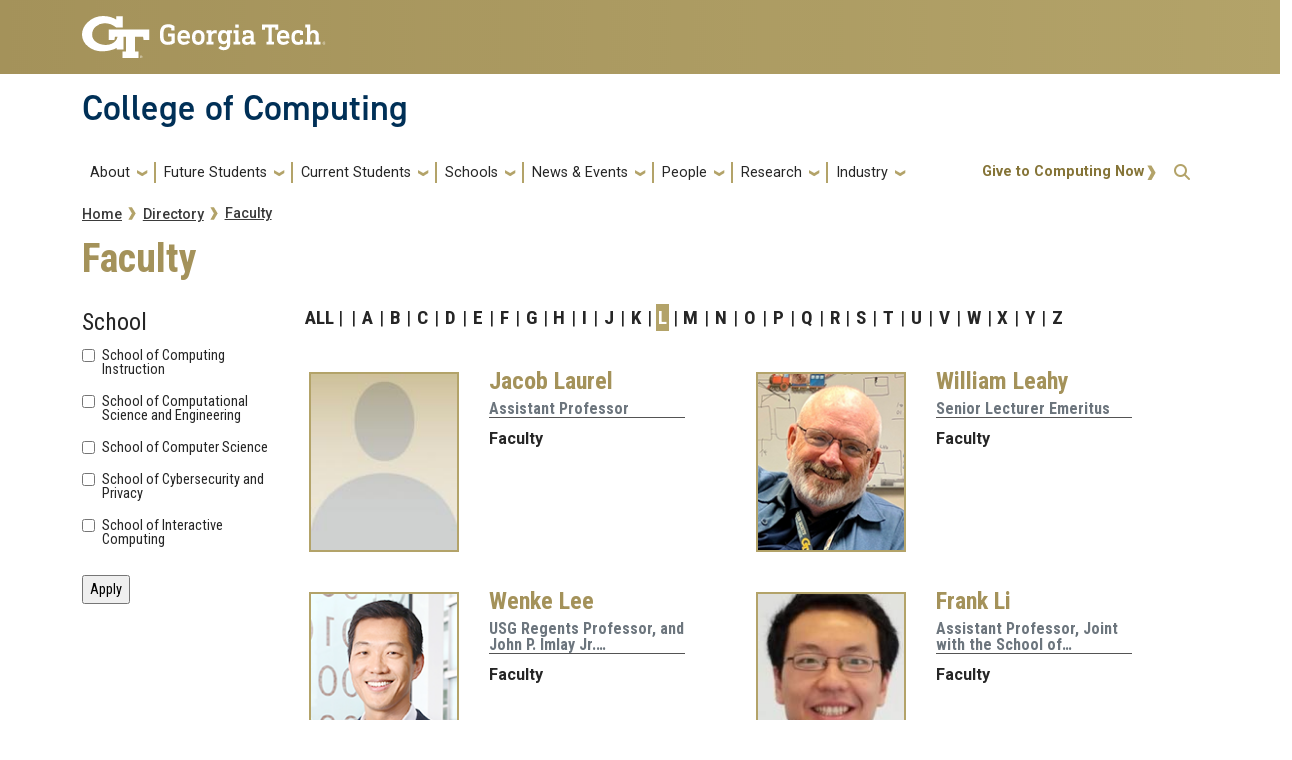

--- FILE ---
content_type: text/html; charset=UTF-8
request_url: https://www.cc.gatech.edu/people/faculty/l
body_size: 75169
content:
<!DOCTYPE html>
<html lang="en" dir="ltr" prefix="og: https://ogp.me/ns#">
<head>
    <meta charset="utf-8" />
<link rel="canonical" href="https://www.cc.gatech.edu/people/faculty/l" />
<meta name="Generator" content="Drupal 10 (https://www.drupal.org)" />
<meta name="MobileOptimized" content="width" />
<meta name="HandheldFriendly" content="true" />
<meta name="viewport" content="width=device-width, initial-scale=1.0" />
<link rel="icon" href="/sites/default/files/favicon.ico" type="image/vnd.microsoft.icon" />
<script>window.a2a_config=window.a2a_config||{};a2a_config.callbacks=[];a2a_config.overlays=[];a2a_config.templates={};a2a_config.icon_color = "#888";</script>

        <title>Faculty | College of Computing</title>
        <link rel="stylesheet" media="all" href="/sites/default/files/css/css_AIRLCY5qd_bsH8qu5RkwnFbsjkvfj-tMp3xQl-tNoC4.css?delta=0&amp;language=en&amp;theme=coc&amp;include=[base64]" />
<link rel="stylesheet" media="all" href="//cdnjs.cloudflare.com/ajax/libs/font-awesome/6.6.0/css/all.min.css" />
<link rel="stylesheet" media="all" href="/sites/default/files/css/css_Nj7dFoXVk1vyhEd-GY_ZeN-9Klj-3jGLtE9YSuOwCnA.css?delta=2&amp;language=en&amp;theme=coc&amp;include=[base64]" />
<link rel="stylesheet" media="all" href="/sites/default/files/css/css_DwKNs5NA5T3wssoVSA7fiuvc-eQe4QOCNCEKsp01QHk.css?delta=3&amp;language=en&amp;theme=coc&amp;include=[base64]" />
<link rel="stylesheet" media="all" href="//stackpath.bootstrapcdn.com/bootstrap/4.5.0/css/bootstrap.min.css" />
<link rel="stylesheet" media="all" href="//cdn.jsdelivr.net/npm/bootstrap@5.2.2/dist/css/bootstrap.min.css" />
<link rel="stylesheet" media="all" href="//fonts.googleapis.com/css?family=Roboto+Condensed:400,700" />
<link rel="stylesheet" media="all" href="//fonts.googleapis.com/css?family=Roboto+Slab:400,700" />
<link rel="stylesheet" media="all" href="//fonts.googleapis.com/css?family=Abel" />
<link rel="stylesheet" media="all" href="//stackpath.bootstrapcdn.com/font-awesome/4.7.0/css/font-awesome.min.css" />
<link rel="stylesheet" media="all" href="/sites/default/files/css/css_vl6Ifx1x79kdOqeFJSMISS0lq9ZaPGUx6i7Clp7aGeU.css?delta=10&amp;language=en&amp;theme=coc&amp;include=[base64]" />
<link rel="stylesheet" media="all" href="//fonts.googleapis.com/css?family=Roboto:300,300italic,400,400italic,500,700&amp;display=swap" />
<link rel="stylesheet" media="all" href="//fonts.googleapis.com/css?family=Roboto+Condensed:400,700&amp;display=swap" />
<link rel="stylesheet" media="all" href="//use.typekit.net/ymn0bgw.css" />
<link rel="stylesheet" media="all" href="/sites/default/files/css/css_b-4XvXamdxSs4dXp-RVEvjyV3v1X8X75qNo4ix2LSoM.css?delta=14&amp;language=en&amp;theme=coc&amp;include=[base64]" />

            <script type="application/json" data-drupal-selector="drupal-settings-json">{"path":{"baseUrl":"\/","pathPrefix":"","currentPath":"people\/faculty\/l","currentPathIsAdmin":false,"isFront":false,"currentLanguage":"en"},"pluralDelimiter":"\u0003","suppressDeprecationErrors":true,"gtag":{"tagId":"G-4TW76PBJ0Q","consentMode":false,"otherIds":[],"events":[],"additionalConfigInfo":[]},"ajaxPageState":{"libraries":"[base64]","theme":"coc","theme_token":null},"ajaxTrustedUrl":{"\/people\/faculty\/l":true,"\/search\/node":true},"user":{"uid":0,"permissionsHash":"56947b8301095720b03c7726649259bcaa397d0759756645fbd755c2a88a1bda"}}</script>
<script src="/sites/default/files/js/js_J3EdlmixrbMli3CdzMlxQ6eZVvkDiMfh6oKhAf5VU0A.js?scope=header&amp;delta=0&amp;language=en&amp;theme=coc&amp;include=eJx1jlEKwzAMQy-UNUcKbqKYDtcOsWHd7RfGvgr7EdITCFFrYaTvTD-z9WkaaUcEZsE1zNFKP2RFzwzFJPlXOwQ1CokUNUWqVvNuFh6TRqlNv4TFdpKH13mM8MRmLChBnHnJPW_0pCtx3IYW6OsoveB24gO4kE4Q"></script>
<script src="/modules/contrib/google_tag/js/gtag.js?t0ox6o"></script>

                                </head>
                <body class="path-people-faculty-l role-anonymous path-people">
<a href="#main-navigation" class="visually-hidden focusable">
    Skip to main navigation
</a>
<a href="#main-content" class="visually-hidden focusable">
    Skip to main content
</a>

  <div class="dialog-off-canvas-main-canvas" data-off-canvas-main-canvas>
    <header id="gt-header" role="banner">
                                    
<div class="container-fluid bg-gold-grad px-0">
  <div class="container">
    <div class="row">
      <div class="col" id="gt-logo">
        <a href="https://gatech.edu/" title="Georgia Institute of Technology" rel="home"
          class="site-branding-logo">
          <img class="gt-logo" src="/themes/contrib/gt_theme/logo.svg" width="244px" height="42px"
             alt="Georgia Institute of Technology"/>
        </a>
      </div>
      <div id="mobile-button" class="col d-lg-none">
        <button class="navbar-toggler float-end" type="button" data-bs-toggle="collapse"
            data-bs-target="#navbarGTContent" aria-controls="navbarGTContent" aria-expanded="false"
            aria-label="Toggle navigation">
          <span class="navbar-toggler-icon w-100"></span>
          <span class="navbar-toggler-text w-100">MENU</span>
        </button>
      </div>
    </div>
  </div>
</div>

<div class="container">
  <div class="row">
    <div class="col" id="site-name-slogan-wrapper">
                    <div class="site-title-single">
          <h2 class="site-name">
            <a href="/" title="College of Computing" aria-label="">College of Computing</a>
          </h2>
        </div>
                  </div>
  </div>
</div>





<div id="block-googlestatsblock" class="block block-block-content block-block-content06514760-6176-40c2-8c74-7b37cbbaf9bb gt-basic-block my-3 clearfix">
    
        
              <div class="field field--name-body field--type-text-with-summary field--label-hidden field__item my-3"><!-- Google tag (gtag.js) --><script async src="https://www.googletagmanager.com/gtag/js?id=G-4TW76PBJ0Q"></script><script>
  window.dataLayer = window.dataLayer || [];
  function gtag(){dataLayer.push(arguments);}
  gtag('js', new Date());
  gtag('config', 'G-4TW76PBJ0Q');
</script><!-- Google Tag Manager --><script>(function(w,d,s,l,i){w[l]=w[l]||[];w[l].push({'gtm.start':
new Date().getTime(),event:'gtm.js'});var f=d.getElementsByTagName(s)[0],
j=d.createElement(s),dl=l!='dataLayer'?'&amp;l='+l:'';j.async=true;j.src=
'https://www.googletagmanager.com/gtm.js?id='+i+dl;f.parentNode.insertBefore(j,f);
})(window,document,'script','dataLayer','GTM-M2LM36LT');</script><!-- End Google Tag Manager --></div>

    </div>


                    <div class="container my-2">
        <nav class="navbar navbar-expand-lg">
            <div class="page-navigation main-nav collapse navbar-collapse" id="navbarGTContent">
                                                                            <a id="main-navigation"></a>
                          <div>
    <nav role="navigation" aria-labelledby="block-coc-main-menu-menu" id="block-coc-main-menu">
            
  <h2 class="visually-hidden" id="block-coc-main-menu-menu">Main navigation</h2>
  

        
        <ul class="navbar-nav me-auto mb-2 mb-lg-0">
                                    <li class="nav-item menu-item--expanded menu-item--level-1 dropdown">
                                                    <a href="/" title="About" class="nav-link dropdown-toggle nav-link--" data-bs-toggle="dropdown" data-drupal-link-system-path="&lt;front&gt;">About</a>
                                <ul class="dropdown-menu menu--level-2">
                                        <li class="dropdown-item menu-item--level-2">
                                                    <a href="/people/advisory-board" title="Advisory Board" class="nav-link--people-advisory-board" data-drupal-link-system-path="people/advisory-board">Advisory Board</a>
                            </li>
                                <li class="dropdown-item menu-item--level-2">
                                                    <a href="/awards-and-distinctions" class="nav-link--awards-and-distinctions" data-drupal-link-system-path="node/2833">Awards</a>
                            </li>
                                <li class="dropdown-item menu-item--level-2">
                                                    <a href="/gt-computing-community" class="nav-link--gt-computing-community" data-drupal-link-system-path="node/2389">Community</a>
                            </li>
                                <li class="dropdown-item menu-item--level-2">
                                                    <a href="/contact-us" class="nav-link--contact-us" data-drupal-link-system-path="node/2725">Contact</a>
                            </li>
                                <li class="dropdown-item menu-item--level-2">
                                                    <a href="/facts-and-rankings" class="nav-link--facts-and-rankings" data-drupal-link-system-path="node/2724">Facts and Rankings</a>
                            </li>
                                <li class="dropdown-item menu-item--level-2">
                                                    <a href="/faculty-position-opportunities" class="nav-link--faculty-position-opportunities" data-drupal-link-system-path="node/2855">Faculty Position Opportunities</a>
                            </li>
                                <li class="dropdown-item menu-item--level-2">
                                                    <a href="/dean-charles-isbell" class="nav-link--dean-charles-isbell">Leadership</a>
                            </li>
                                <li class="dropdown-item menu-item--level-2">
                                                    <a href="/college-administration" class="nav-link--college-administration" data-drupal-link-system-path="node/2926">College Administration</a>
                            </li>
                                <li class="dropdown-item menu-item--level-2">
                                                    <a href="https://www.cc.gatech.edu/college-computing-organization-chart" class="nav-link-https--wwwccgatechedu-college-computing-organization-chart">Organization Chart</a>
                            </li>
                                <li class="dropdown-item menu-item--level-2">
                                                    <a href="/welcome-techlanta-capital-new-south" class="nav-link--welcome-techlanta-capital-new-south" data-drupal-link-system-path="node/2837">Techlanta</a>
                            </li>
                                <li class="dropdown-item menu-item--level-2">
                                                    <a href="https://gatech.co1.qualtrics.com/jfe/form/SV_aWerVD7pE52wPSS" class="nav-link-https--gatechco1qualtricscom-jfe-form-sv-awervd7pe52wpss">Website Feedback Form</a>
                            </li>
            </ul>
        
                            </li>
                                <li class="nav-item menu-item--expanded menu-item--level-1 dropdown">
                                                    <a href="/" title="Future Students" class="nav-link dropdown-toggle nav-link--" data-bs-toggle="dropdown" data-drupal-link-system-path="&lt;front&gt;">Future Students</a>
                                <ul class="dropdown-menu menu--level-2">
                                        <li class="dropdown-item menu-item--level-2">
                                                    <a href="/degree-programs" class="nav-link--degree-programs" data-drupal-link-system-path="node/1859">Degree Programs</a>
                            </li>
                                <li class="dropdown-item menu-item--level-2">
                                                    <a href="/prospective-graduate-students" class="nav-link--prospective-graduate-students" data-drupal-link-system-path="node/2692">Graduate Degrees</a>
                            </li>
                                <li class="dropdown-item menu-item--level-2">
                                                    <a href="/minors" class="nav-link--minors" data-drupal-link-system-path="node/2789">Minors</a>
                            </li>
                                <li class="dropdown-item menu-item--level-2">
                                                    <a href="/threads-better-way-learn-computing" class="nav-link--threads-better-way-learn-computing" data-drupal-link-system-path="node/2796">Threads</a>
                            </li>
                                <li class="dropdown-item menu-item--level-2">
                                                    <a href="https://www.cc.gatech.edu/prospective-undergraduates" class="nav-link-https--wwwccgatechedu-prospective-undergraduates">Prospective Undergraduates</a>
                            </li>
                                <li class="dropdown-item menu-item--level-2">
                                                    <a href="/online-education" class="nav-link--online-education" data-drupal-link-system-path="node/2836">Online Education</a>
                            </li>
                                <li class="dropdown-item menu-item--level-2">
                                                    <a href="/funding-sources" class="nav-link--funding-sources" data-drupal-link-system-path="node/3014">Funding Sources</a>
                            </li>
            </ul>
        
                            </li>
                                <li class="nav-item menu-item--expanded menu-item--level-1 dropdown">
                                                    <a href="/" title="Current Students" class="nav-link dropdown-toggle nav-link--" data-bs-toggle="dropdown" data-drupal-link-system-path="&lt;front&gt;">Current Students</a>
                                <ul class="dropdown-menu menu--level-2">
                                        <li class="dropdown-item menu-item--level-2">
                                                    <a href="/academic-resources" class="nav-link--academic-resources" data-drupal-link-system-path="node/2691">Academic Resources</a>
                            </li>
                                <li class="dropdown-item menu-item--expanded menu-item--level-2 dropdown">
                                                    <a href="/program-advising" class="dropdown-toggle nav-link--program-advising" data-bs-toggle="dropdown" data-drupal-link-system-path="node/2420">Advising</a>
                                <ul class="dropdown-menu menu--level-3">
                                        <li class="dropdown-item menu-item--level-3">
                                                    <a href="/program-advising" class="nav-link--program-advising" data-drupal-link-system-path="node/2420">Program Advising</a>
                            </li>
                                <li class="dropdown-item menu-item--level-3">
                                                    <a href="/undergraduate-advising" class="nav-link--undergraduate-advising" data-drupal-link-system-path="node/2421">Undergraduate Advising</a>
                            </li>
                                <li class="dropdown-item menu-item--level-3">
                                                    <a href="https://www.cc.gatech.edu/regdates" class="nav-link-https--wwwccgatechedu-regdates">Registration Dates</a>
                            </li>
            </ul>
        
                            </li>
                                <li class="dropdown-item menu-item--level-2">
                                                    <a href="/content/career-fairs-0" class="nav-link--content-career-fairs-0" data-drupal-link-system-path="node/2254">Career Fair</a>
                            </li>
                                <li class="dropdown-item menu-item--level-2">
                                                    <a href="/hive-student-employment" class="nav-link--hive-student-employment" data-drupal-link-system-path="node/2842">Tutoring Assistance</a>
                            </li>
                                <li class="dropdown-item menu-item--level-2">
                                                    <a href="https://www.cc.gatech.edu/computing-career-services-0" title="College of Computing Career Services Office" class="nav-link-https--wwwccgatechedu-computing-career-services-0">Career Services</a>
                            </li>
                                <li class="dropdown-item menu-item--level-2">
                                                    <a href="/entrepreneurship-gt-computing" class="nav-link--entrepreneurship-gt-computing" data-drupal-link-system-path="node/1662">Entrepreneurship</a>
                            </li>
                                <li class="dropdown-item menu-item--level-2">
                                                    <a href="/mentoring-program" class="nav-link--mentoring-program" data-drupal-link-system-path="node/2685">Mentoring Program</a>
                            </li>
                                <li class="dropdown-item menu-item--level-2">
                                                    <a href="/office-outreach-enrollment-and-community" class="nav-link--office-outreach-enrollment-and-community">Office of Community and Student Engagement</a>
                            </li>
                                <li class="dropdown-item menu-item--level-2">
                                                    <a href="/coc-undergraduate-faset" title="Undergraduate FASET" class="nav-link--coc-undergraduate-faset" data-drupal-link-system-path="node/3130">FASET</a>
                            </li>
                                <li class="dropdown-item menu-item--level-2">
                                                    <a href="/international-studies" class="nav-link--international-studies" data-drupal-link-system-path="node/4028">International Studies</a>
                            </li>
            </ul>
        
                            </li>
                                <li class="nav-item menu-item--expanded menu-item--level-1 dropdown">
                                                    <a href="https://www.cc.gatech.edu/schools" title="Schools" class="nav-link dropdown-toggle nav-link-https--wwwccgatechedu-schools" data-bs-toggle="dropdown">Schools</a>
                                <ul class="dropdown-menu menu--level-2">
                                        <li class="dropdown-item menu-item--level-2">
                                                    <a href="https://sci.cc.gatech.edu" class="nav-link-https--sciccgatechedu">School of Computing Instruction </a>
                            </li>
                                <li class="dropdown-item menu-item--level-2">
                                                    <a href="https://cse.gatech.edu/" class="nav-link-https--csegatechedu-">School of Computational Science and Engineering</a>
                            </li>
                                <li class="dropdown-item menu-item--level-2">
                                                    <a href="https://scs.gatech.edu/" class="nav-link-https--scsgatechedu-">School of Computer Science</a>
                            </li>
                                <li class="dropdown-item menu-item--level-2">
                                                    <a href="https://scp.cc.gatech.edu/" class="nav-link-https--scpccgatechedu-">School of Cybersecurity and Privacy</a>
                            </li>
                                <li class="dropdown-item menu-item--level-2">
                                                    <a href="https://ic.gatech.edu/" class="nav-link-https--icgatechedu-">School of Interactive Computing</a>
                            </li>
            </ul>
        
                            </li>
                                <li class="nav-item menu-item--expanded menu-item--level-1 dropdown">
                                                    <a href="/" title="News &amp; Events" class="nav-link dropdown-toggle nav-link--" data-bs-toggle="dropdown" data-drupal-link-system-path="&lt;front&gt;">News &amp; Events</a>
                                <ul class="dropdown-menu menu--level-2">
                                        <li class="dropdown-item menu-item--level-2">
                                                    <a href="/news" title="News" class="nav-link--news" data-drupal-link-system-path="news">News</a>
                            </li>
                                <li class="dropdown-item menu-item--level-2">
                                                    <a href="/events" title="Upcoming Events" class="nav-link--events" data-drupal-link-system-path="node/1838">Upcoming Events</a>
                            </li>
                                <li class="dropdown-item menu-item--level-2">
                                                    <a href="/calendar" title="Calendar" class="nav-link--calendar" data-drupal-link-system-path="calendar">Calendar</a>
                            </li>
                                <li class="dropdown-item menu-item--level-2">
                                                    <a href="/media-contacts" class="nav-link--media-contacts" data-drupal-link-system-path="node/2831">Press Contacts</a>
                            </li>
                                <li class="dropdown-item menu-item--level-2">
                                                    <a href="/compiler-gt-computing-communitys-weekly-newsletter" class="nav-link--compiler-gt-computing-communitys-weekly-newsletter" data-drupal-link-system-path="node/2780">The Compiler</a>
                            </li>
                                <li class="dropdown-item menu-item--level-2">
                                                    <a href="/communications-let-us-tell-your-story" class="nav-link--communications-let-us-tell-your-story" data-drupal-link-system-path="node/4244">Communications: Let Us Tell Your Story</a>
                            </li>
                                <li class="dropdown-item menu-item--level-2">
                                                    <a href="https://sites.gatech.edu/msgraduation/" class="nav-link-https--sitesgatechedu-msgraduation-">MS Graduation</a>
                            </li>
            </ul>
        
                            </li>
                                <li class="nav-item menu-item--expanded menu-item--level-1 dropdown">
                                                    <a href="/people" title="People" class="nav-link dropdown-toggle nav-link--people" data-bs-toggle="dropdown" data-drupal-link-system-path="people">People</a>
                                <ul class="dropdown-menu menu--level-2">
                                        <li class="dropdown-item menu-item--level-2">
                                                    <a href="/people" title="Directory" class="nav-link--people" data-drupal-link-system-path="people">Directory</a>
                            </li>
                                <li class="dropdown-item menu-item--level-2">
                                                    <a href="/people/faculty" title="Faculty" class="nav-link--people-faculty" data-drupal-link-system-path="people/faculty">Faculty</a>
                            </li>
                                <li class="dropdown-item menu-item--level-2">
                                                    <a href="/people/staff" title="Staff" class="nav-link--people-staff" data-drupal-link-system-path="people/staff">Staff</a>
                            </li>
                                <li class="dropdown-item menu-item--level-2">
                                                    <a href="/people/phd" title="PhD Students" class="nav-link--people-phd" data-drupal-link-system-path="people/phd">PhD Students</a>
                            </li>
                                <li class="dropdown-item menu-item--level-2">
                                                    <a href="https://www.cc.gatech.edu/alumni-hub" class="nav-link-https--wwwccgatechedu-alumni-hub">Alumni</a>
                            </li>
                                <li class="dropdown-item menu-item--level-2">
                                                    <a href="https://www.cc.gatech.edu/hall-fame" title="College of Computing Hall of Fame" class="nav-link-https--wwwccgatechedu-hall-fame">Hall of Fame</a>
                            </li>
            </ul>
        
                            </li>
                                <li class="nav-item menu-item--expanded menu-item--level-1 dropdown">
                                                    <a href="/" title="Research" class="nav-link dropdown-toggle nav-link--" data-bs-toggle="dropdown" data-drupal-link-system-path="&lt;front&gt;">Research</a>
                                <ul class="dropdown-menu menu--level-2">
                                        <li class="dropdown-item menu-item--level-2">
                                                    <a href="/buildings-and-facilities" class="nav-link--buildings-and-facilities" data-drupal-link-system-path="node/2698">Facilities</a>
                            </li>
                                <li class="dropdown-item menu-item--level-2">
                                                    <a href="https://sites.gatech.edu/research/" class="nav-link-https--sitesgatechedu-research-">Impact and Leadership</a>
                            </li>
                                <li class="dropdown-item menu-item--level-2">
                                                    <a href="/interdisciplinary-research-institutes" class="nav-link--interdisciplinary-research-institutes" data-drupal-link-system-path="node/2341">Interdisciplinary Research Institutes</a>
                            </li>
                                <li class="dropdown-item menu-item--level-2">
                                                    <a href="/research-areas" class="nav-link--research-areas" data-drupal-link-system-path="node/2688">Research Areas</a>
                            </li>
                                <li class="dropdown-item menu-item--expanded menu-item--level-2 dropdown">
                                                    <a href="/research-centers-frames-inquiry" class="dropdown-toggle nav-link--research-centers-frames-inquiry" data-bs-toggle="dropdown" data-drupal-link-system-path="node/2339">Research Centers</a>
                                <ul class="dropdown-menu menu--level-3">
                                        <li class="dropdown-item menu-item--level-3">
                                                    <a href="/research-centers-frames-inquiry" title="About Research Centers" class="nav-link--research-centers-frames-inquiry" data-drupal-link-system-path="node/2339">About Research Centers</a>
                            </li>
                                <li class="dropdown-item menu-item--level-3">
                                                    <a href="/constellations-center-education-computing" title="Constellations Center for Equity in Computing" class="nav-link--constellations-center-education-computing" data-drupal-link-system-path="node/2241">Constellations Center for Education in Computing</a>
                            </li>
            </ul>
        
                            </li>
                                <li class="dropdown-item menu-item--level-2">
                                                    <a href="/undergraduate-research" class="nav-link--undergraduate-research" data-drupal-link-system-path="node/2696">Undergrad Research</a>
                            </li>
            </ul>
        
                            </li>
                                <li class="nav-item menu-item--expanded menu-item--level-1 dropdown">
                                                    <a href="https://prod-cc.cc.gatech.edu/office-development" title="Industry" class="nav-link dropdown-toggle nav-link-https--prod-ccccgatechedu-office-development" data-bs-toggle="dropdown">Industry</a>
                                <ul class="dropdown-menu menu--level-2">
                                        <li class="dropdown-item menu-item--level-2">
                                                    <a href="/about/support-the-college/cap" class="nav-link--about-support-the-college-cap" data-drupal-link-system-path="node/2748">Corporate Affiliates Program</a>
                            </li>
                                <li class="dropdown-item menu-item--level-2">
                                                    <a href="/corporate-recruiting" class="nav-link--corporate-recruiting" data-drupal-link-system-path="node/2782">Corporate Recruiting</a>
                            </li>
                                <li class="dropdown-item menu-item--level-2">
                                                    <a href="/support-college" class="nav-link--support-college" data-drupal-link-system-path="node/2774">Support the College</a>
                            </li>
            </ul>
        
                            </li>
            </ul>
        


  </nav>

  </div>

                                                                <div id="utility-search-wrapper" class="ml-auto d-sm-block d-md-flex justify-content-end flex-grow-1">
                                                            <div class="utility-navigation float-start">
                              <div>
    <nav role="navigation" aria-labelledby="block-actionmenu-menu" id="block-actionmenu">
            
  <h2 class="visually-hidden" id="block-actionmenu-menu">Action Menu</h2>
  

        
              <ul>
              <li>
        <a href="https://giving.gatech.edu/campaigns/60043/donations/new">Give to Computing Now</a>
              </li>
        </ul>
  


  </nav>

  </div>

                        </div>
                                                                                                                <!-- Trigger Buttons HTML -->
                        <a href="#search-container" class="gt-search" title="search" data-bs-toggle="collapse"
                           data-bs-target="#gt-search"><i class="fas fa-search d-none d-md-block"></i></a>
                        <!-- Collapsible Element HTML -->
                        <div id="search-container">
                            <div id="gt-search" class="collapse absolute">
                                  <div class="mx-auto">
    <div class="search-block-form block block-search container-inline mt-4" data-drupal-selector="search-block-form" id="block-coc-search" role="search">
  
      <h2>Search</h2>
    
      <form action="/search/node" method="get" id="search-block-form" accept-charset="UTF-8">
  <div class="js-form-item form-item js-form-type-search form-item-keys js-form-item-keys form-no-label">
      <label for="edit-keys" class="visually-hidden">Search</label>
        <input title="Enter the terms you wish to search for." placeholder="Search here..." data-drupal-selector="edit-keys" type="search" id="edit-keys" name="keys" value="" size="15" maxlength="128" class="form-search" />

        </div>
<div data-drupal-selector="edit-actions" class="form-actions js-form-wrapper form-wrapper" id="edit-actions"><input alt="Search submit" class="btn btn-default button js-form-submit form-submit" data-drupal-selector="edit-submit" type="submit" id="edit-submit" value="GO" />
</div>

</form>

  </div>

  </div>

                            </div>
                        </div>
                                                   </div>
            </div>
        </nav>
    </div>
</header>
<div role="main" class="main-container gt-body-page js-quickedit-main-content ">
                <div class="container">
                                            <div id="gt-help" role="complementary">
                    
                </div>
                                                                                <div id="gt-breadcrumbs-title" class="breadcrumb-links" role="complementary">
                      <div>
    
    <div class="gt-breadcrumb">
        <div class="content-inner">
            <nav class="breadcrumb " role="navigation" aria-labelledby="system-breadcrumb">
            <h2 id="system-breadcrumb" class="visually-hidden">Breadcrumb</h2>
            <ol>
                                    <li>
                                                    <a href="/">Home</a>
                                            </li>
                                    <li>
                                                    <a href="/people">Directory</a>
                                            </li>
                                    <li>
                                                    <a href="/people/faculty">Faculty</a>
                                            </li>
                            </ol>
        </nav>
    </div>

    </div>
<div id="block-coc-page-title" class="block block-core block-page-title-block">
    
        
                <div id="gt-page-title" role="heading" aria-level="1">
        <h1 class="page-title">Faculty</h1>
    </div>

    </div>
  </div>

                </div>
                                        </div>
            <div class="gt-container container ">
        <div class="row">
                                                            <section class="col-sm-12">
                                                                            <div class="highlighted">  <div>
    <div data-drupal-messages-fallback class="hidden"></div>

  </div>
</div>
                                                                                        <a id="main-content"></a>
                    <div class="gt-main-content">
                          <div>
    <div id="block-coc-content" class="block block-system block-system-main-block">
    
        
            <div class="views-element-container"><div class="people-list view view-people view-id-people view-display-id-page_4 js-view-dom-id-cf25fcbe92e902655b4c0486562f9bccfccc4df0c4367d4e96e6ec9556bc0111">
    
        
                <div class="view-filters">
            <form class="views-exposed-form bef-exposed-form" data-drupal-selector="views-exposed-form-people-page-4" action="/people/faculty/l" method="get" id="views-exposed-form-people-page-4" accept-charset="UTF-8">
  <fieldset data-drupal-selector="edit-field-person-school-target-id" id="edit-field-person-school-target-id--wrapper" class="fieldgroup form-composite js-form-item form-item js-form-wrapper form-wrapper">
      <legend>
    <span class="fieldset-legend">School</span>
  </legend>
  <div class="fieldset-wrapper">
                <div id="edit-field-person-school-target-id" class="form-checkboxes"><div class="form-checkboxes bef-checkboxes">
                  <div class="js-form-item form-item js-form-type-checkbox form-item-field-person-school-target-id-321 js-form-item-field-person-school-target-id-321">
        <input data-drupal-selector="edit-field-person-school-target-id-321" type="checkbox" id="edit-field-person-school-target-id-321" name="field_person_school_target_id[321]" value="321" class="form-checkbox" />

        <label for="edit-field-person-school-target-id-321" class="option">School of Computing Instruction</label>
      </div>

                    <div class="js-form-item form-item js-form-type-checkbox form-item-field-person-school-target-id-203 js-form-item-field-person-school-target-id-203">
        <input data-drupal-selector="edit-field-person-school-target-id-203" type="checkbox" id="edit-field-person-school-target-id-203" name="field_person_school_target_id[203]" value="203" class="form-checkbox" />

        <label for="edit-field-person-school-target-id-203" class="option">School of Computational Science and Engineering</label>
      </div>

                    <div class="js-form-item form-item js-form-type-checkbox form-item-field-person-school-target-id-204 js-form-item-field-person-school-target-id-204">
        <input data-drupal-selector="edit-field-person-school-target-id-204" type="checkbox" id="edit-field-person-school-target-id-204" name="field_person_school_target_id[204]" value="204" class="form-checkbox" />

        <label for="edit-field-person-school-target-id-204" class="option">School of Computer Science</label>
      </div>

                    <div class="js-form-item form-item js-form-type-checkbox form-item-field-person-school-target-id-292 js-form-item-field-person-school-target-id-292">
        <input data-drupal-selector="edit-field-person-school-target-id-292" type="checkbox" id="edit-field-person-school-target-id-292" name="field_person_school_target_id[292]" value="292" class="form-checkbox" />

        <label for="edit-field-person-school-target-id-292" class="option">School of Cybersecurity and Privacy</label>
      </div>

                    <div class="js-form-item form-item js-form-type-checkbox form-item-field-person-school-target-id-205 js-form-item-field-person-school-target-id-205">
        <input data-drupal-selector="edit-field-person-school-target-id-205" type="checkbox" id="edit-field-person-school-target-id-205" name="field_person_school_target_id[205]" value="205" class="form-checkbox" />

        <label for="edit-field-person-school-target-id-205" class="option">School of Interactive Computing</label>
      </div>

      </div>
</div>

          </div>
</fieldset>
<div data-drupal-selector="edit-actions" class="form-actions js-form-wrapper form-wrapper" id="edit-actions"><input data-drupal-selector="edit-submit-people" type="submit" id="edit-submit-people" value="Apply" class="button js-form-submit form-submit" />
</div>


</form>

        </div>
                <div class="attachment attachment-before">
            <div class="views-element-container"><div class="people-list alpha-links view view-people view-id-people view-display-id-attachment_1 js-view-dom-id-b970b01969c99eba62a361b7d2596e4e18f1faa509ac88574f1c1a66c75be6ae">
    
        
            <div class="view-header">
            <a href="/people/faculty">ALL</a>
        </div>
                        <div class="view-content">
              <span >
    <a href="/people/faculty/%20"> </a>
    </span>
  <span >
    <a href="/people/faculty/a">A</a>
    </span>
  <span >
    <a href="/people/faculty/b">B</a>
    </span>
  <span >
    <a href="/people/faculty/c">C</a>
    </span>
  <span >
    <a href="/people/faculty/d">D</a>
    </span>
  <span >
    <a href="/people/faculty/e">E</a>
    </span>
  <span >
    <a href="/people/faculty/f">F</a>
    </span>
  <span >
    <a href="/people/faculty/g">G</a>
    </span>
  <span >
    <a href="/people/faculty/h">H</a>
    </span>
  <span >
    <a href="/people/faculty/i">I</a>
    </span>
  <span >
    <a href="/people/faculty/j">J</a>
    </span>
  <span >
    <a href="/people/faculty/k">K</a>
    </span>
  <span >
    <a href="/people/faculty/l" class="is-active">L</a>
    </span>
  <span >
    <a href="/people/faculty/m">M</a>
    </span>
  <span >
    <a href="/people/faculty/n">N</a>
    </span>
  <span >
    <a href="/people/faculty/o">O</a>
    </span>
  <span >
    <a href="/people/faculty/p">P</a>
    </span>
  <span >
    <a href="/people/faculty/q">Q</a>
    </span>
  <span >
    <a href="/people/faculty/r">R</a>
    </span>
  <span >
    <a href="/people/faculty/s">S</a>
    </span>
  <span >
    <a href="/people/faculty/t">T</a>
    </span>
  <span >
    <a href="/people/faculty/u">U</a>
    </span>
  <span >
    <a href="/people/faculty/v">V</a>
    </span>
  <span >
    <a href="/people/faculty/w">W</a>
    </span>
  <span >
    <a href="/people/faculty/x">X</a>
    </span>
  <span >
    <a href="/people/faculty/y">Y</a>
    </span>
  <span >
    <a href="/people/faculty/z">Z</a>
    </span>

        </div>
                        </div>
</div>

        </div>
                <div class="view-content">
            
                  <div class="views-view-grid horizontal cols-2 clearfix">
                                      <div class="views-row row clearfix row-1">
                                      <div class="views-col col-1 col-lg-6 col-md-6 col-sm-6 col-xs-12" style="width: 50%;">
                  <div class="row profile-card__content variant-directory">
	<div class="col-5">
	  <img loading="lazy" src="/sites/default/files/styles/profile_150x180_/public/default_images/Profile-Default.jpg?itok=LH4JPDtS" width="150" height="180" alt="Profile Image" />



	</div>

	<div class="col">
		<div>
			<div class="card-block">
			<h4 class="card-block__title"><a href="/people/jacob-laurel" hreflang="en">Jacob Laurel</a></h4>
			<h6 class="card-block__subtitle mb-2 text-muted">Assistant Professor</h6>
			<p class="card-block__text"><a href="/person/classification/faculty" hreflang="en">Faculty</a><br/>
			<br/>
			</p>
			</div>
		</div>
	</div>
</div><!-- end row -->


              </div>
                          <div class="views-col col-2 col-lg-6 col-md-6 col-sm-6 col-xs-12" style="width: 50%;">
                  <div class="row profile-card__content variant-directory">
	<div class="col-5">
	  <img loading="lazy" src="/sites/default/files/styles/profile_150x180_/public/images/profiles/2025-06/bill_leahy_0.png?itok=4C-yJEv0" width="150" height="180" alt="William Leahy" />



	</div>

	<div class="col">
		<div>
			<div class="card-block">
			<h4 class="card-block__title"><a href="/people/william-leahy" hreflang="en">William Leahy</a></h4>
			<h6 class="card-block__subtitle mb-2 text-muted">Senior Lecturer Emeritus</h6>
			<p class="card-block__text"><a href="/person/classification/faculty" hreflang="en">Faculty</a><br/>
			<br/>
			</p>
			</div>
		</div>
	</div>
</div><!-- end row -->


              </div>
                                      </div>
                                              <div class="views-row row clearfix row-2">
                                      <div class="views-col col-1 col-lg-6 col-md-6 col-sm-6 col-xs-12" style="width: 50%;">
                  <div class="row profile-card__content variant-directory">
	<div class="col-5">
	  <img loading="lazy" src="/sites/default/files/styles/profile_150x180_/public/images/profiles/2025-06/wenke_lee_0.png?itok=2IwW1SUz" width="150" height="180" alt="Wenke Lee" />



	</div>

	<div class="col">
		<div>
			<div class="card-block">
			<h4 class="card-block__title"><a href="/people/wenke-lee" hreflang="en">Wenke Lee</a></h4>
			<h6 class="card-block__subtitle mb-2 text-muted">USG Regents Professor, and John P. Imlay Jr.…</h6>
			<p class="card-block__text"><a href="/person/classification/faculty" hreflang="en">Faculty</a><br/>
			<br/>
			</p>
			</div>
		</div>
	</div>
</div><!-- end row -->


              </div>
                          <div class="views-col col-2 col-lg-6 col-md-6 col-sm-6 col-xs-12" style="width: 50%;">
                  <div class="row profile-card__content variant-directory">
	<div class="col-5">
	  <img loading="lazy" src="/sites/default/files/styles/profile_150x180_/public/images/profiles/2025-06/li_web.jpg?itok=0Lp3hZCv" width="150" height="180" alt="Frank Li" />



	</div>

	<div class="col">
		<div>
			<div class="card-block">
			<h4 class="card-block__title"><a href="/people/frank-li" hreflang="en">Frank Li</a></h4>
			<h6 class="card-block__subtitle mb-2 text-muted">Assistant Professor, Joint with the School of…</h6>
			<p class="card-block__text"><a href="/person/classification/faculty" hreflang="en">Faculty</a><br/>
			<br/>
			</p>
			</div>
		</div>
	</div>
</div><!-- end row -->


              </div>
                                      </div>
                                              <div class="views-row row clearfix row-3">
                                      <div class="views-col col-1 col-lg-6 col-md-6 col-sm-6 col-xs-12" style="width: 50%;">
                  <div class="row profile-card__content variant-directory">
	<div class="col-5">
	  <img loading="lazy" src="/sites/default/files/styles/profile_150x180_/public/default_images/Profile-Default.jpg?itok=LH4JPDtS" width="150" height="180" alt="Profile Image" />



	</div>

	<div class="col">
		<div>
			<div class="card-block">
			<h4 class="card-block__title"><a href="/people/yan-liang" hreflang="en">Yan Liang</a></h4>
			<h6 class="card-block__subtitle mb-2 text-muted">Research Associate II</h6>
			<p class="card-block__text"><a href="/person/classification/faculty" hreflang="en">Faculty</a><br/>
			<br/>
			</p>
			</div>
		</div>
	</div>
</div><!-- end row -->


              </div>
                          <div class="views-col col-2 col-lg-6 col-md-6 col-sm-6 col-xs-12" style="width: 50%;">
                  <div class="row profile-card__content variant-directory">
	<div class="col-5">
	  <img loading="lazy" src="/sites/default/files/styles/profile_150x180_/public/images/profiles/2025-06/cindylin.jpg?itok=Eyn29FBU" width="150" height="180" alt="Cindy Kaiying Lin" />



	</div>

	<div class="col">
		<div>
			<div class="card-block">
			<h4 class="card-block__title"><a href="/people/cindy-kaiying-lin" hreflang="en">Cindy Kaiying Lin</a></h4>
			<h6 class="card-block__subtitle mb-2 text-muted">Stephen Fleming Early Career Assistant Professor</h6>
			<p class="card-block__text"><a href="/person/classification/faculty" hreflang="en">Faculty</a><br/>
			<br/>
			</p>
			</div>
		</div>
	</div>
</div><!-- end row -->


              </div>
                                      </div>
                                              <div class="views-row row clearfix row-4">
                                      <div class="views-col col-1 col-lg-6 col-md-6 col-sm-6 col-xs-12" style="width: 50%;">
                  <div class="row profile-card__content variant-directory">
	<div class="col-5">
	  <img loading="lazy" src="/sites/default/files/styles/profile_150x180_/public/images/profiles/2025-08/celine_-headshot36_0.jpg?itok=Ag6HDLte" width="150" height="180" alt="Yingyan (Celine) Lin" />



	</div>

	<div class="col">
		<div>
			<div class="card-block">
			<h4 class="card-block__title"><a href="/people/yingyan-celine-lin" hreflang="en">Yingyan (Celine) Lin</a></h4>
			<h6 class="card-block__subtitle mb-2 text-muted">Associate Professor</h6>
			<p class="card-block__text"><a href="/person/classification/faculty" hreflang="en">Faculty</a><br/>
			<br/>
			</p>
			</div>
		</div>
	</div>
</div><!-- end row -->


              </div>
                          <div class="views-col col-2 col-lg-6 col-md-6 col-sm-6 col-xs-12" style="width: 50%;">
                  <div class="row profile-card__content variant-directory">
	<div class="col-5">
	  <img loading="lazy" src="/sites/default/files/styles/profile_150x180_/public/images/profiles/2025-06/jonlindsay.jpeg?itok=AMVBaRgB" width="150" height="180" alt="Jon R. Lindsay" />



	</div>

	<div class="col">
		<div>
			<div class="card-block">
			<h4 class="card-block__title"><a href="/people/jon-r-lindsay" hreflang="en">Jon R. Lindsay</a></h4>
			<h6 class="card-block__subtitle mb-2 text-muted">Associate Professor in SCP, Joint with Sam Nunn…</h6>
			<p class="card-block__text"><a href="/person/classification/faculty" hreflang="en">Faculty</a><br/>
			<br/>
			</p>
			</div>
		</div>
	</div>
</div><!-- end row -->


              </div>
                                      </div>
                                              <div class="views-row row clearfix row-5">
                                      <div class="views-col col-1 col-lg-6 col-md-6 col-sm-6 col-xs-12" style="width: 50%;">
                  <div class="row profile-card__content variant-directory">
	<div class="col-5">
	  <img loading="lazy" src="/sites/default/files/styles/profile_150x180_/public/images/profiles/2025-06/ling_liu_0.png?itok=QJxknah-" width="150" height="180" alt="Ling Liu" />



	</div>

	<div class="col">
		<div>
			<div class="card-block">
			<h4 class="card-block__title"><a href="/people/ling-liu" hreflang="en">Ling Liu</a></h4>
			<h6 class="card-block__subtitle mb-2 text-muted">Professor</h6>
			<p class="card-block__text"><a href="/person/classification/faculty" hreflang="en">Faculty</a><br/>
			<br/>
			</p>
			</div>
		</div>
	</div>
</div><!-- end row -->


              </div>
                          <div class="views-col col-2 col-lg-6 col-md-6 col-sm-6 col-xs-12" style="width: 50%;">
                  <div class="row profile-card__content variant-directory">
	<div class="col-5">
	  <img loading="lazy" src="/sites/default/files/styles/profile_150x180_/public/default_images/Profile-Default.jpg?itok=LH4JPDtS" width="150" height="180" alt="Profile Image" />



	</div>

	<div class="col">
		<div>
			<div class="card-block">
			<h4 class="card-block__title"><a href="/people/yin-lu" hreflang="en">Yin Lu</a></h4>
			<h6 class="card-block__subtitle mb-2 text-muted">Research Associate II</h6>
			<p class="card-block__text"><a href="/person/classification/faculty" hreflang="en">Faculty</a><br/>
			<br/>
			</p>
			</div>
		</div>
	</div>
</div><!-- end row -->


              </div>
                                      </div>
                                              <div class="views-row row clearfix row-6">
                                      <div class="views-col col-1 col-lg-6 col-md-6 col-sm-6 col-xs-12" style="width: 50%;">
                  <div class="row profile-card__content variant-directory">
	<div class="col-5">
	  <img loading="lazy" src="/sites/default/files/styles/profile_150x180_/public/images/profiles/2025-06/yunan_luo.jpg?itok=Ffa2ONML" width="150" height="180" alt="Yunan Luo" />



	</div>

	<div class="col">
		<div>
			<div class="card-block">
			<h4 class="card-block__title"><a href="/people/yunan-luo" hreflang="en">Yunan Luo</a></h4>
			<h6 class="card-block__subtitle mb-2 text-muted">Assistant Professor</h6>
			<p class="card-block__text"><a href="/person/classification/faculty" hreflang="en">Faculty</a><br/>
			<br/>
			</p>
			</div>
		</div>
	</div>
</div><!-- end row -->


              </div>
                          <div class="views-col col-2 col-lg-6 col-md-6 col-sm-6 col-xs-12" style="width: 50%;">
                  <div class="row profile-card__content variant-directory">
	<div class="col-5">
	  <img loading="lazy" src="/sites/default/files/styles/profile_150x180_/public/default_images/Profile-Default.jpg?itok=LH4JPDtS" width="150" height="180" alt="Profile Image" />



	</div>

	<div class="col">
		<div>
			<div class="card-block">
			<h4 class="card-block__title"><a href="/people/nicholas-lytle" hreflang="en">Nicholas Lytle</a></h4>
			<h6 class="card-block__subtitle mb-2 text-muted">Research Associate II</h6>
			<p class="card-block__text"><a href="/person/classification/faculty" hreflang="en">Faculty</a><br/>
			<br/>
			</p>
			</div>
		</div>
	</div>
</div><!-- end row -->


              </div>
                                      </div>
                        </div>

        </div>
                
                    </div>
</div>

    </div>
  </div>

                    </div>
                            </section>
                                </div>
    </div>
                                </div>
<footer id="footer" class="gt-footer footer">
    <div class="row">
                    <div class="col-12 gt-black-superfooter clearfix">
                                <div class="d-block d-md-none button-bar">
                    <button class="btn-footer w-100" type="button" data-bs-toggle="collapse" data-bs-target="#collapseFooter" aria-expanded="false" aria-controls="collapse">
                        <p>Resources</p>
                    </button>
                </div>
                <div id="collapseFooter" class="collapse dont-collapse-sm">
    <div class="well">
                <div id="gt-superfooter" class=" container-fluid gt-black-wrapper">
                                                <div class="container pt-4 pb-4">
                <div class="row center-block">
                                            <div
                                class="footer-first col-lg-3 col-md-3 col-sm-12 col-xs-12 column">
                              <div class="region--footer_01__inner">
    <div id="block-coc-socialmedialinks" class="block-social-media-links block block-social-media-links-block">
    
        
            

<ul class="social-media-links--platforms platforms inline horizontal">
      <li>
      <a class="social-media-link-icon--facebook" href="https://www.facebook.com/gtcomputing"  target="_blank" >
        <span class='fab fa-facebook fa-2x'></span>
      </a>

          </li>
      <li>
      <a class="social-media-link-icon--flickr" href="https://www.flickr.com/photos/ccgatech"  target="_blank" >
        <span class='fab fa-flickr fa-2x'></span>
      </a>

          </li>
      <li>
      <a class="social-media-link-icon--instagram" href="https://www.instagram.com/gtcomputing"  target="_blank" >
        <span class='fab fa-instagram fa-2x'></span>
      </a>

          </li>
      <li>
      <a class="social-media-link-icon--twitter" href="https://x.com/gtcomputing"  target="_blank" >
        <span class='fab fa-x-twitter fa-2x'></span>
      </a>

          </li>
      <li>
      <a class="social-media-link-icon--youtube" href="https://www.youtube.com/ccgatech"  target="_blank" >
        <span class='fab fa-youtube fa-2x'></span>
      </a>

          </li>
  </ul>

    </div><nav id="block-gt-footer-one-links">
      
              <ul>
              <li>
        <a href="" class="btn btn-primary btn-lg disabled" title="Georgia Tech Resources Main Menu Category">Georgia Tech Resources</a>
              </li>
          <li>
        <a href="https://www.gatech.edu/offices-and-departments" title="Georgia Tech Offices and Departments Directory">Offices and Departments</a>
              </li>
          <li>
        <a href="https://news.gatech.edu/" title="Georgia Tech News Center">News Center</a>
              </li>
          <li>
        <a href="https://calendar.gatech.edu/" title="Georgia Tech Campus Calendar">Campus Calendar</a>
              </li>
          <li>
        <a href="https://specialevents.gatech.edu/" title="Georgia Tech Special Events and Protocol">Special Events</a>
              </li>
          <li>
        <a href="https://greenbuzz.gatech.edu/" title="A resource for showcasing green behaviors, activities, initiatives, and events at Georgia Tech">GreenBuzz</a>
              </li>
          <li>
        <a href="https://comm.gatech.edu/" title="Georgia Tech Office of Institute Communications">Institute Communications</a>
              </li>
          <li>
        <a href="" class="btn btn-primary btn-lg disabled" title="Visitor Resources Main Menu Category">Visitor Resources</a>
              </li>
          <li>
        <a href="https://admission.gatech.edu/visit" title="Georgia Tech Campus Visits">Campus Visits</a>
              </li>
          <li>
        <a href="https://www.gatech.edu/about/visit" title="Visit Georgia Tech Campus">Directions to Campus</a>
              </li>
          <li>
        <a href="https://pts.gatech.edu/visitors" title="Georgia Tech Parking and Transportation Services">Visitor Parking Information</a>
              </li>
          <li>
        <a href="https://lawn.gatech.edu/gtvisitor" title="GT visitor Wireless Network Information">GT visitor Wireless Network Information</a>
              </li>
          <li>
        <a href="https://pe.gatech.edu/global-learning-center" title="Georgia Tech Global Learning Center">Georgia Tech Global Learning Center</a>
              </li>
          <li>
        <a href="https://gatechhotel.com/" title="Georgia Tech Hotel and Conference Center">Georgia Tech Hotel and Conference Center</a>
              </li>
          <li>
        <a href="https://gatech.bncollege.com/shop/gatech/home" title="Barnes and Noble at Georgia Tech Official Bookstore">Barnes and Noble at Georgia Tech</a>
              </li>
          <li>
        <a href="https://arts.gatech.edu/" title="Georgia Tech Ferst Center for the Arts">Ferst Center for the Arts</a>
              </li>
          <li>
        <a href="https://paper.gatech.edu/" title="The Robert C. Williams Museum of Papermaking">Robert C. Williams Paper Museum</a>
              </li>
        </ul>
  


  </nav>

  </div>

                        </div>
                                                                <div
                                class="footer-second col-lg-3 col-md-3 col-sm-12 col-xs-12 column">
                              <div class="region--footer_02__inner">
    <nav id="block-gt-footer-two-links">
      
              <ul>
              <li>
        <a href="" class="btn btn-primary btn-lg disabled" title="Colleges, Instructional Sites and Research Main Menu Category">Colleges, Instructional Sites and Research</a>
              </li>
          <li>
        <a href="" class="btn btn-secondary btn-sm disabled" title="Georgia Tech Colleges">Colleges</a>
              </li>
          <li>
        <a href="https://cc.gatech.edu/" title="Georgia Tech College of Computing">College of Computing</a>
              </li>
          <li>
        <a href="https://design.gatech.edu/" title="Georgia Tech College of Design">College of Design</a>
              </li>
          <li>
        <a href="https://coe.gatech.edu/" title="Georgia Tech College of Engineering">College of Engineering</a>
              </li>
          <li>
        <a href="https://cos.gatech.edu/" title="Georgia Tech College of Sciences">College of Sciences</a>
              </li>
          <li>
        <a href="https://iac.gatech.edu/" title="Georgia Tech Ivan Allen College of Liberal Arts">Ivan Allen College of Liberal Arts</a>
              </li>
          <li>
        <a href="https://scheller.gatech.edu/" title="Georgia Tech Scheller College of Business">Scheller College of Business</a>
              </li>
          <li>
        <a href="" class="btn btn-secondary btn-sm disabled" title="Instructional Sites Main Menu Category">Instructional Sites</a>
              </li>
          <li>
        <a href="https://lorraine.gatech.edu/" title="Georgia Techs European Campus">Georgia Tech-Europe</a>
              </li>
          <li>
        <a href="https://shenzhen.gatech.edu/" title="Georgia Tech Study Abroad in China">Georgia Tech-Shenzhen</a>
              </li>
          <li>
        <a href="https://pe.gatech.edu/georgia-tech-online" title="Georgia Tech Professional Education Online">Georgia Tech Online</a>
              </li>
          <li>
        <a href="https://pe.gatech.edu/" title="Georgia Tech Professional Education Unit">Professional Education</a>
              </li>
          <li>
        <a href="https://esl.gatech.edu/" title="Georgia Tech Language Institute">The Language Institute</a>
              </li>
          <li>
        <a href="" class="btn btn-secondary btn-sm disabled" title="Global Footprint Main Menu Category">Global Footprint</a>
              </li>
          <li>
        <a href="https://global.gatech.edu/" title="Georgia Tech Office of Global Engagement">Global Engagement</a>
              </li>
          <li>
        <a href="" class="btn btn-secondary btn-sm disabled" title="Research Main Menu Category">Research</a>
              </li>
          <li>
        <a href="https://gtri.gatech.edu/" title="Georgia Tech Research Institute ">Georgia Tech Research Institute</a>
              </li>
          <li>
        <a href="https://research.gatech.edu/" title="Research at Georgia Tech ">Research at Georgia Tech</a>
              </li>
          <li>
        <a href="https://research.gatech.edu/meet-dr-chaouki-t-abdallah" title="Executive Vice President for Research at the Georgia Institute of Technology">Executive Vice President for Research</a>
              </li>
        </ul>
  


  </nav>

  </div>


                        </div>
                                                                <div
                                class="footer-third col-lg-3 col-md-3 col-sm-12 col-xs-12 column">
                              <div class="region--footer_03__inner">
    




<div id="block-collegeofcomputingresourcesblock" class="block block-block-content block-block-contentfe20898b-0b85-43db-8d06-0d24ea4e4b3a gt-basic-block my-3 clearfix">
    
        
              <div class="field field--name-body field--type-text-with-summary field--label-hidden field__item my-3"><ul>
	<li><a class="btn btn-primary btn-lg disabled" title="College of Computing Resources">College of Computing Resources</a>
	<ul>
		<li><a href="https://intranet.cc.gatech.edu" title="Intranet">Intranet</a></li>
	</ul>
	</li>
</ul></div>

    </div>
<nav id="block-gt-footer-three-links">
      
              <ul>
              <li>
        <a href="" class="btn btn-primary btn-lg disabled" title="Student and Parent Resources Main Menu Category">Student and Parent Resources</a>
              </li>
          <li>
        <a href="" class="btn btn-secondary btn-sm disabled" title="Georgia Tech Student Resources">Student Resources</a>
              </li>
          <li>
        <a href="https://www.gatech.edu/admissions" title="Georgia Tech Prospective Students">Apply</a>
              </li>
          <li>
        <a href="https://buzzport.gatech.edu/" title="Services to students, faculty, and administrative staff at Georgia Tech">BuzzPort</a>
              </li>
          <li>
        <a href="https://buzzcard.gatech.edu/" title="Georgia Tech Buzzcard Services">Buzzcard</a>
              </li>
          <li>
        <a href="https://career.gatech.edu/" title="Georgia Tech Career Center">Career Center</a>
              </li>
          <li>
        <a href="https://commencement.gatech.edu/" title="Commencement Information for Students">Commencement</a>
              </li>
          <li>
        <a href="https://library.gatech.edu/" title="Georgia Tech Library services">Library</a>
              </li>
          <li>
        <a href="https://studentlife.gatech.edu" title="Student Life at Georgia Tech">Student Life</a>
              </li>
          <li>
        <a href="https://create-x.gatech.edu/" title="CREATE-X Student Entrepreneurship">Student Entrepreneurship</a>
              </li>
          <li>
        <a href="https://ea.oie.gatech.edu/" title="Georgia Tech Office of International Education">Education Abroad</a>
              </li>
          <li>
        <a href="https://canvas.gatech.edu/" title="Digital Learning">Canvas</a>
              </li>
          <li>
        <a href="" class="btn btn-secondary btn-sm disabled" title="Georgia Tech Parent Resources">Parent Resources</a>
              </li>
          <li>
        <a href="https://parents.gatech.edu/" title="Georgia Tech Office of Parent and Family Programs">Parent and Family Programs</a>
              </li>
          <li>
        <a href="https://studentlife.gatech.edu" title="Student Life at Georgia Tech">Division of Student Life</a>
              </li>
          <li>
        <a href="https://finaid.gatech.edu/" title="Georgia Tech Office of Scholarships &amp; Financial Aid">Scholarships and Financial Aid</a>
              </li>
        </ul>
  


  </nav>

  </div>


                        </div>
                                                                <div
                                class="footer-four col-lg-3 col-md-3 col-sm-12 col-xs-12 column">
                              <div class="region--footer_04__inner">
    <div class="views-element-container block block-views block-views-blocknews-views-block-2" id="block-views-block-news-feed-views-block">
    
        
            <div><div class="news-feed view view-news-views view-id-news_views view-display-id-block_2 js-view-dom-id-6bf6c1df4056c77d62910770b0e125a395bb00a4e315bbcb365a6d306b71fdf8">
    
        
            <div class="view-header">
            <header><h4>News Feed</h4></header>
<hr>
        </div>
                        <div class="view-content">
            <div class="view-content-wrap">
             <div class="item">
       <div class="views-field views-field-title"><span class="field-content"><a href="/news/scp-georgia-tech-wins-5th-straight-nsa-codebreaker-challenge" hreflang="en">Georgia Tech Wins 5th Straight NSA Codebreaker Challenge</a></span></div><div class="views-field views-field-field-news-body"><div class="field-content"><p>The United States Air Force's Cyber Operations Squadron was in a crisis…</div></div><div class="views-field views-field-nothing"><span class="field-content"><hr></span></div>
     </div>
             <div class="item">
       <div class="views-field views-field-title"><span class="field-content"><a href="/news/new-llms-could-provide-strength-based-job-coaching-autistic-people" hreflang="en">New LLMs Could Provide Strength-based Job Coaching for Autistic People</a></span></div><div class="views-field views-field-field-news-body"><div class="field-content"><p>People with autism seeking employment may soon have access to a new AI-…</div></div><div class="views-field views-field-nothing"><span class="field-content"><hr></span></div>
     </div>
             <div class="item">
       <div class="views-field views-field-title"><span class="field-content"><a href="/news/phd-graduate-follows-footsteps-advisor-receiving-dissertation-award" hreflang="en">Ph.D. Graduate Follows Footsteps of Advisor in Receiving Dissertation Award</a></span></div><div class="views-field views-field-field-news-body"><div class="field-content"><p>When Arpit Narechania received the 2025 IEEE Visualization and Graphics…</div></div><div class="views-field views-field-nothing"><span class="field-content"><hr></span></div>
     </div>
   </div>

        </div>
                        </div>
</div>

    </div>
  </div>


                        </div>
                                    </div>
            </div>
        </div>
    </div>
</div>
            </div>
                <div class="col-12 gt-gold-footer clearfix">
                        <div class="container-fluid footer-top-bar d-none d-lg-block">
</div>
<div id="gt-footer" class="container-fluid footer-bottom-bar">
    <div class="container pt-3">
        <div class="row footer-content">
                                        <div id="address_text" class="col-md-3 col-sm-12 my-2 order-md-1 order-2">
                      <div class="region--footer_05__inner">
    
<div id="gt-contact-information">
                <h3>Georgia Institute of Technology</h3>
      <p>North Avenue<br/>Atlanta, GA 30332
                    <span itemprop="telephone">
        <a class="gt-phone" href="tel: +14048942000" aria-label="telephone">+1 404.894.2000</a>
      </span>
                    <a class="gt-campus-map mt-3" href="https://map.gatech.edu/"
           aria-label="Campus Map">Campus Map</a>
    </p>

  </div>

  </div>


                </div>
                                                    <div class="col-md-3 col-sm-12 my-2 order-md-2 order-3">
                      <div class="region--footer_06__inner">
    <nav id="block-gt-general-menu">
      
              <ul>
              <li>
        <a href="" class="btn btn-primary btn-sm disabled" title="General Main Menu Category">General</a>
              </li>
          <li>
        <a href="https://directory.gatech.edu/" title="Georgia Institute of Technology Directory">Directory</a>
              </li>
          <li>
        <a href="https://careers.gatech.edu/" title="Georgia Institute of Technology Employment">Employment</a>
              </li>
          <li>
        <a href="https://www.gatech.edu/emergency/" title="Georgia Institute of Technology Emergency Information">Emergency Information</a>
              </li>
        </ul>
  


  </nav>

  </div>


                </div>
                                                    <div class="col-md-3 col-sm-12 my-2 order-md-3 order-4">
                      <div class="region--footer_07__inner">
    <nav id="block-gt-legal-menu">
      
              <ul>
              <li>
        <a href="" class="btn btn-primary btn-sm disabled" title="Legal Main Menu Category">Legal</a>
              </li>
          <li>
        <a href="https://www.policylibrary.gatech.edu/employment/equal-opportunity-nondiscrimination-and-anti-harassment-policy" title="Equal Opportunity, Nondiscrimination, and Anti-Harassment Policy">Equal Opportunity, Nondiscrimination, and Anti-Harassment Policy</a>
              </li>
          <li>
        <a href="https://www.gatech.edu/legal/" title="Georgia Institute of Technology Legal &amp; Privacy Information">Legal &amp; Privacy Information</a>
              </li>
          <li>
        <a href="https://gbi.georgia.gov/human-trafficking-notice" title="Georgia Human Trafficking Resources">Human Trafficking Notice</a>
              </li>
          <li>
        <a href="https://titleix.gatech.edu/" title="Georgia Tech Title IX/Sexual Misconduct Resources">Title IX/Sexual Misconduct</a>
              </li>
          <li>
        <a href="https://osi.gatech.edu/hazing-conduct-history" title="Georgia Tech Hazing Conduct History">Hazing Public Disclosures</a>
              </li>
          <li>
        <a href="https://www.gatech.edu/accessibility/" title="Georgia Institute of Technology Accessibility Resources">Accessibility</a>
              </li>
          <li>
        <a href="https://www.gatech.edu/accountability/" title="Georgia Institute of Technology Accountability Resources">Accountability</a>
              </li>
          <li>
        <a href="https://www.gatech.edu/accreditation/" title="Georgia Institute of Technology Accreditation">Accreditation</a>
              </li>
          <li>
        <a href="https://secure.ethicspoint.com/domain/media/en/gui/76612/index.html" title="University System of Georgia Ethics and Compliance Reporting Hotline">Report Free Speech and Censorship Concern</a>
              </li>
        </ul>
  


  </nav>

  </div>


                </div>
                                                    <div id="gt-logo-footer" class="col-md-3 col-sm-12 my-2 order-md-4 order-1">
                      <div class="region--footer_08__inner">
            <div id="gt-copyright" aria-label="georgia tech logo and copyright">
  <div class="gt-footer-logo float-md-right float-sm-left">
    <a href="https://www.gatech.edu/" title="Georgia Tech">
      <img src="https://www.cc.gatech.edu/modules/contrib/gt_tools/images/gt-logo.svg" alt="Georgia Tech" role="presentation"
           aria-label="logo link to main campus site" width="191.08px" height="34px"/>
    </a>
  </div>
  <div class="gt-footer-copy d-none d-sm-block float-md-right float-sm-left">
    <p class="p-1 mt-2 copyright-hide">© 2026 Georgia Institute of
      Technology</p>
  </div>
  <div class="gt-footer-login mt-5 d-none d-sm-block float-md-right float-sm-left">
    <p class="gt-login cas-0">
      <a class="gt-login" href="https://www.cc.gatech.edu/cas" aria-label="admin login">GT LOGIN</a>
    </p>
        </p>
  </div>
</div>

  





<div id="block-temporarygtloginblock" class="block block-block-content block-block-content1bb82b89-ee0d-4fcf-99c4-cbb6bddaf0f1 gt-basic-block my-3 clearfix">
    
        
              <div class="field field--name-body field--type-text-with-summary field--label-hidden field__item my-3"><p class="gt-logout cas-1" style="display:inline-block !important;margin:10rem 0 0 4.5rem;"><a aria-label="admin login" class="gt-logout" href="/cas">GT LOGIN</a></p>
</div>

    </div>

  </div>


                </div>
                    </div>         <div class="row footer-bg-row">
            <div class="col-12 col-sm-12 col-md-9 footer-bg-col"></div>
        </div>
    </div> </div>         </div>
    </div> </footer> 
  </div>


<script src="/sites/default/files/js/js_og0ZwhcMYOuUaWbuqVbBJOU4syajsGEvkdyO8ymanTA.js?scope=footer&amp;delta=0&amp;language=en&amp;theme=coc&amp;include=eJx1jlEKwzAMQy-UNUcKbqKYDtcOsWHd7RfGvgr7EdITCFFrYaTvTD-z9WkaaUcEZsE1zNFKP2RFzwzFJPlXOwQ1CokUNUWqVvNuFh6TRqlNv4TFdpKH13mM8MRmLChBnHnJPW_0pCtx3IYW6OsoveB24gO4kE4Q"></script>
<script src="https://static.addtoany.com/menu/page.js" defer></script>
<script src="/sites/default/files/js/js_5EOQIdnHpsChMq5o1NjqL7GX2n3m4hL-PnEZjHZT3Fo.js?scope=footer&amp;delta=2&amp;language=en&amp;theme=coc&amp;include=eJx1jlEKwzAMQy-UNUcKbqKYDtcOsWHd7RfGvgr7EdITCFFrYaTvTD-z9WkaaUcEZsE1zNFKP2RFzwzFJPlXOwQ1CokUNUWqVvNuFh6TRqlNv4TFdpKH13mM8MRmLChBnHnJPW_0pCtx3IYW6OsoveB24gO4kE4Q"></script>
<script src="//cdnjs.cloudflare.com/ajax/libs/popper.js/1.14.7/umd/popper.min.js"></script>
<script src="//stackpath.bootstrapcdn.com/bootstrap/4.5.0/js/bootstrap.min.js"></script>
<script src="/sites/default/files/js/js_yoGeYsYSh4jm-qXh-eq8QUx0p4Y4IjN9R2Qb7KttCac.js?scope=footer&amp;delta=5&amp;language=en&amp;theme=coc&amp;include=eJx1jlEKwzAMQy-UNUcKbqKYDtcOsWHd7RfGvgr7EdITCFFrYaTvTD-z9WkaaUcEZsE1zNFKP2RFzwzFJPlXOwQ1CokUNUWqVvNuFh6TRqlNv4TFdpKH13mM8MRmLChBnHnJPW_0pCtx3IYW6OsoveB24gO4kE4Q"></script>
<script src="//cdn.jsdelivr.net/npm/bootstrap@5.2.2/dist/js/bootstrap.bundle.min.js"></script>
<script src="//kit.fontawesome.com/37926dae7e.js"></script>


</body>
</html>


--- FILE ---
content_type: text/css
request_url: https://www.cc.gatech.edu/sites/default/files/css/css_DwKNs5NA5T3wssoVSA7fiuvc-eQe4QOCNCEKsp01QHk.css?delta=3&language=en&theme=coc&include=eJxtkEFywyAMRS-E4UiMANmlEYhBSh3fvhgni6Td_f9g3kiClJShHg6ewa6dq5qAqtg9PhoLJr9mGlXchhU7kIlAWBN09wpWv7CgiRxdYFbRDs3HVCdZh1Fm2ogD0CJ6UK7bQB1d6vcGZOEbHmZTF0ByXAJxvM36Zhvgko3w4TqJLjuGlXs520_GXZat52QKpgzuWsJGaJq5GuGYgfx880Nxk-mGHYUL2silccVxi38-_kXPA8ghiuVcAs0c4BrDFk53wl8o3o1t
body_size: 1067
content:
/* @license GPL-2.0-or-later https://www.drupal.org/licensing/faq */
.gt-basic-block .field--type-link .field__item a:link,.gt-basic-block .field--type-link .field__item a:visited,.gt-basic-block .field--type-link .field__item a:active{background:var(--gt-gold);border-radius:3px;color:var(--gt-black);display:block;font-size:.9rem;padding:.5rem 1rem;margin:.25rem;text-decoration:none !important;width:fit-content;}.gt-basic-block .field--type-link .field__item a:hover{background:var(--gt-navy);color:var(--gt-white);text-decoration:none !important;}.gt-basic-block .field--type-link .field--label{position:absolute;left:-9999px;}
.webform-section-title{font-size:1.25rem;font-weight:600;display:block;margin:0 0 20px;}.webform-section-title::after{content:' ';display:block;width:100%;height:10px;border-bottom:4px dotted var(--gt-gold);}.webform-submission-form{background:var(--gt-light);border:1px solid var(--gt-light-gray);padding:3rem 2rem;border-radius:15px;font-family:var(--font-roboto-condensed);margin:0 0 2rem 0;}.webform-type-fieldset > legend{margin-bottom:2rem;border-bottom:1px solid var(--gt-light-gray);}.webform-type-fieldset > legend > .fieldset-legend{font-size:2rem;}.webform-submission-form .fieldgroup legend{font-size:1rem;font-weight:bold;}.webform-submission-form .form-item,.webform-submission-form .form-item p{font-size:1rem;margin:0 0 20px;}.js-webform-radios .form-item{margin:0 !important;}.webform-submission-form label{display:block;font-weight:bold;}.webform-submission-form .form-checkboxes label{display:inline;font-weight:normal;}.webform-submission-form .radios--wrapper label{display:inline;font-weight:normal;}.webform-submission-form .form-checkboxes{margin-top:1rem;}.webform-submission-form .form-checkboxes div{margin:0;padding:0;}.webform-submission-form h1{font-family:var(--font-roboto-condensed);font-weight:600;line-height:1;margin-bottom:.5rem;color:var(--gt-md-gold);font-size:1.25rem !important;margin-top:2.5rem;}.webform-submission-form h2{font-family:var(--font-roboto-condensed);font-weight:600;line-height:1;margin-bottom:.5rem;color:var(--gt-md-gold);font-size:1.25rem !important;margin-top:2.25rem;}.webform-submission-form h3{font-family:var(--font-roboto-condensed);font-weight:600;line-height:1;margin-bottom:.5rem;color:var(--gt-md-gold);font-size:1.25rem !important;margin-top:2rem;}.webform-submission-form h4{font-family:var(--font-roboto-condensed);font-weight:600;line-height:1;margin-bottom:.5rem;color:var(--gt-md-gold);font-size:1.25rem !important;margin-top:1.75rem;}.webform-submission-form h5{font-family:var(--font-roboto-condensed);font-weight:600;line-height:1;margin-bottom:.5rem;color:var(--gt-md-gold);font-size:1.25rem !important;margin-top:1.5rem;}.webform-submission-form h6{font-family:var(--font-roboto-condensed);font-weight:600;line-height:1;margin-bottom:.5rem;color:var(--gt-md-gold);font-size:1.25rem !important;margin-top:1.25rem;}.webform-element-description{margin:1rem 0;}.webform-submission-form #edit-submit{background:var(--gt-gold);color:var(--gt-black);padding:.5rem 3rem;margin:20px 0 0;}.webform-submission-form #edit-submit:hover{background:var(--gt-black);color:var(--gt-gold);}.webform-submission-form #edit-processed-text{background:var(--gt-white);padding:2rem;margin:0 0 3rem;border-radius:10px;border:1px solid var(--gt-light-gray);}.webform-submission-form textarea{width:100%;}.webform-submission-form #edit-actions-submit.button--primary{background:var(--gt-gold);background-image:none;border:none;color:var(--gt-black);padding:.5rem 3rem;margin:20px 0 0;text-shadow:none;}.webform-submission-form #edit-actions-submit.button--primary:hover{background:var(--gt-black);color:var(--gt-gold);}
.views-col{border-right:1px solid var(--gt-warm-grey);}.views-col:last-child{border-right:1px solid transparent;}.views-view-grid .views-col{float:left;padding:1rem;margin:0 0 2rem;}.views-field.views-field-title{font-weight:bold;margin:0 0 .5rem;}.views-view-grid .views-field-title a{border-bottom:none;color:var(--gt-black);font-style:inherit;text-decoration:none;}.views-view-grid .field-content,.views-view-grid .field-content p{font-size:1rem;line-height:1.4;}.views-element-container.contextual-region{color:var(--gt-black);line-height:1;}@media (max-width:576px){.views-view-grid .col-1,.views-view-grid .col-2,.views-view-grid .col-3,.views-view-grid .col-4,.views-view-grid .col-5,.views-view-grid .col-6{-ms-flex:0 0 100%;flex:0 0 100%;max-width:100%;}.views-col{border-right:1px solid transparent;border-bottom:1px solid var(--gt-warm-grey);}}
